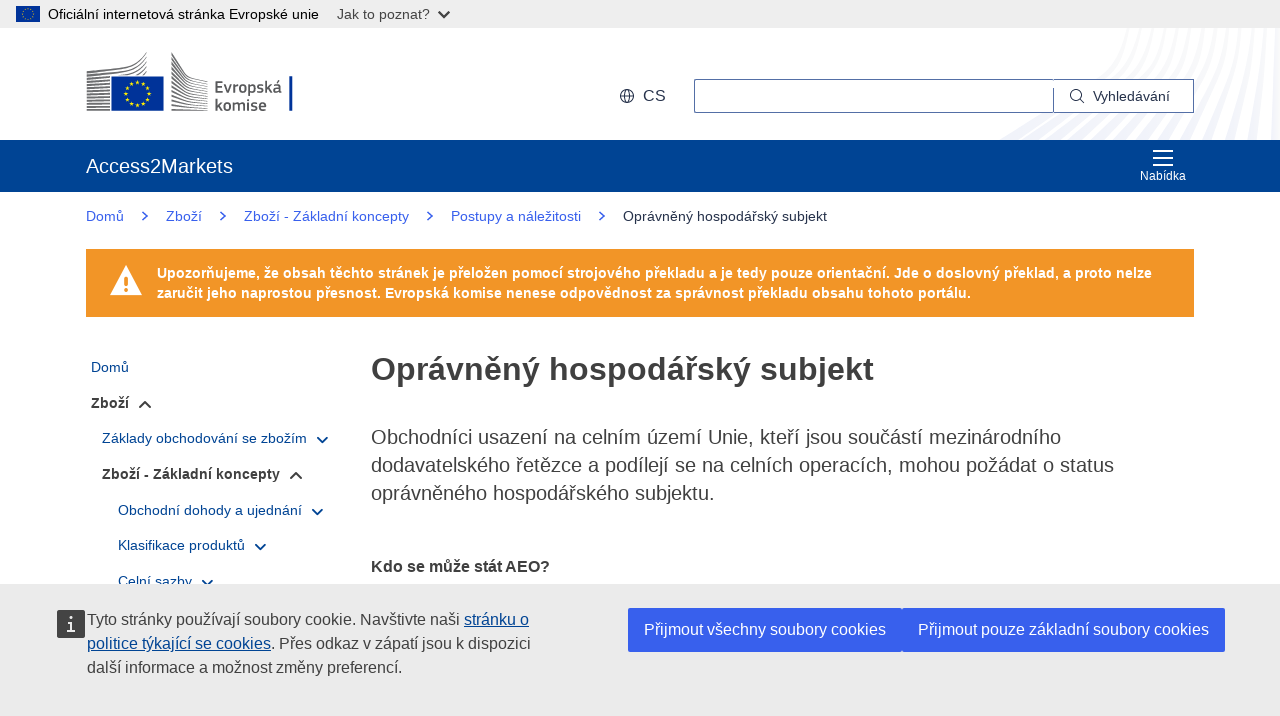

--- FILE ---
content_type: image/svg+xml;charset=UTF-8
request_url: https://trade.ec.europa.eu/access-to-markets/resources/images/logo/positive/logo-ec--cs.svg
body_size: 7424
content:
<svg
  width="291"
  height="72"
  viewBox="0 0 291 72"
  fill="none"
  xmlns="http://www.w3.org/2000/svg"
>
<path
    d="M86.9932 27.5411H86.9369H28.567V66.1905H86.9369H86.9932V27.5411Z"
    fill="#003399"
  />
<path
    d="M58.3093 33.3809H60.3442L58.703 34.645L59.3421 36.6472L57.711 35.4135L56.08 36.6472L56.7191 34.645L55.0676 33.3809H57.0975L57.711 31.4293L58.3093 33.3809Z"
    fill="#FFED00"
  />
<path
    d="M58.3808 59.1574H60.4158L58.7796 60.3759L59.4137 62.3023L57.7826 61.1141L56.1516 62.3023L56.7958 60.3759L55.1392 59.1574H57.1691L57.7826 57.2815L58.3808 59.1574Z"
    fill="#FFED00"
  />
<path
    d="M64.8283 57.4534H66.8684L65.2271 58.6669L65.8663 60.5933L64.2301 59.4051L62.5991 60.5933L63.2433 58.6669L61.5867 57.4534H63.6165L64.2301 55.5725L64.8283 57.4534Z"
    fill="#FFED00"
  />
<path
    d="M64.8283 35.1001H66.8684L65.2271 36.3186L65.8663 38.245L64.2301 37.0568L62.5991 38.245L63.2433 36.3186L61.5867 35.1001H63.6165L64.2301 33.2242L64.8283 35.1001Z"
    fill="#FFED00"
  />
<path
    d="M69.6192 39.8377H71.6491L70.0129 41.0512L70.6469 42.9776L69.0159 41.7894L67.3848 42.9776L68.0291 41.0512L66.3724 39.8377H68.4023L69.0159 37.9568L69.6192 39.8377Z"
    fill="#FFED00"
  />
<path
    d="M69.6192 52.7815H71.6491L70.0129 54.0001L70.6469 55.9265L69.0159 54.7383L67.3848 55.9265L68.0291 54.0001L66.3724 52.7815H68.4023L69.0159 50.9057L69.6192 52.7815Z"
    fill="#FFED00"
  />
<path
    d="M71.4087 46.2085H73.4488L71.8076 47.427L72.4467 49.3535L70.8105 48.1652L69.1795 49.3535L69.8237 47.427L68.1671 46.2085H70.197L70.8105 44.3327L71.4087 46.2085Z"
    fill="#FFED00"
  />
<path
    d="M51.7391 35.1203H53.7689L52.1328 36.3338L52.7668 38.2602L51.1357 37.072L49.5047 38.2602L50.1489 36.3338L48.4974 35.1203H50.5222L51.1357 33.2394L51.7391 35.1203Z"
    fill="#FFED00"
  />
<path
    d="M47.0811 39.8528H49.1212L47.4799 41.0663L48.1139 42.9927L46.4829 41.8045L44.8518 42.9927L45.4961 41.0663L43.8395 39.8528H45.8693L46.4829 37.9719L47.0811 39.8528Z"
    fill="#FFED00"
  />
<path
    d="M45.3529 46.2287H47.3879L45.7517 47.4422L46.3857 49.3686L44.7547 48.1855L43.1237 49.3686L43.7679 47.4422L42.1164 46.2287H44.1411L44.7547 44.3478L45.3529 46.2287Z"
    fill="#FFED00"
  />
<path
    d="M47.0811 52.7967H49.1212L47.4799 54.0153L48.1139 55.9417L46.4829 54.7535L44.8518 55.9417L45.4961 54.0153L43.8395 52.7967H45.8693L46.4829 50.9209L47.0811 52.7967Z"
    fill="#FFED00"
  />
<path
    d="M51.8055 57.4686H53.8354L52.1992 58.6821L52.8332 60.6085L51.2022 59.4203L49.5711 60.6085L50.2154 58.6821L48.5639 57.4686H50.5886L51.2022 55.5877L51.8055 57.4686Z"
    fill="#FFED00"
  />
<path
    d="M95.8693 0.00505726C95.8693 0.00505726 107.869 18.9101 110.068 22.3736C112.262 25.8371 114.772 28.5826 123.653 30.4433C132.535 32.304 136.4 33.1837 136.4 33.1837V33.8562C136.4 33.8562 130.755 32.668 123.495 31.0652C116.234 29.4624 113.264 28.9214 109.956 24.3657C107.2 20.5736 95.8693 3.61517 95.8693 3.61517V0V0.00505726Z"
    fill="#6D6E70"
  />
<path
    d="M95.8693 21.5949C95.8693 21.5949 106.796 32.9157 109.956 36.1668C113.31 39.6152 117.6 40.8893 123.551 41.941C129.232 42.9421 136.395 44.1 136.395 44.1V44.7371C136.395 44.7371 129.666 43.6449 123.551 42.6135C117.553 41.5972 113.356 41.0309 109.92 37.9011C106.842 35.1 95.8693 24.9219 95.8693 24.9219V21.5899V21.5949Z"
    fill="#6D6E70"
  />
<path
    d="M95.8693 26.6967C95.8693 26.6967 106.259 36.2377 109.956 39.4989C113.356 42.4972 116.112 43.4326 123.587 44.7422C131.062 46.0517 136.395 46.8658 136.395 46.8658V47.5382C136.395 47.5382 129.63 46.4411 123.551 45.4804C117.472 44.5248 113.596 44.1456 109.956 41.2281C105.758 37.8607 95.8693 29.8113 95.8693 29.8113V26.6916V26.6967Z"
    fill="#6D6E70"
  />
<path
    d="M95.8693 32.1321C95.8693 32.1321 107.737 41.4456 109.956 43.0736C112.175 44.7017 115.109 46.6029 123.623 47.8214C132.064 49.0298 136.395 49.6265 136.395 49.6265V50.3343C136.395 50.3343 128.741 49.2371 123.623 48.6001C118.505 47.963 114.583 47.6899 109.991 44.6663C105.523 41.7236 95.8693 35.004 95.8693 35.004V32.1321Z"
    fill="#6D6E70"
  />
<path
    d="M95.8693 37.3601C95.8693 37.3601 107.772 45.1972 110.027 46.441C112.282 47.6798 114.931 49.7023 123.623 50.7995C132.315 51.8967 136.395 52.3922 136.395 52.3922V53.0646C136.395 53.0646 129.206 52.286 123.587 51.6843C117.973 51.0826 114.143 50.2686 109.956 47.9983C105.768 45.7332 95.8693 40.0096 95.8693 40.0096V37.3601Z"
    fill="#6D6E70"
  />
<path
    d="M95.8693 42.5882C95.8693 42.5882 106.392 48.2511 109.956 50.0158C113.928 51.9877 117.364 52.9332 123.587 53.6663C129.697 54.3843 136.395 55.082 136.395 55.082V55.7191C136.395 55.7191 130.203 55.0618 123.587 54.445C117.027 53.8281 114.69 53.545 109.956 51.4669C105.722 49.6062 95.8693 45.0657 95.8693 45.0657V42.5832V42.5882Z"
    fill="#6D6E70"
  />
<path
    d="M95.8693 47.8871C95.8693 47.8871 104.183 51.4062 110.027 53.7017C115.774 55.9568 120.166 56.1489 123.658 56.5382C125.197 56.7101 136.395 57.8478 136.395 57.8478V58.4848C136.395 58.4848 129.707 57.9539 123.623 57.423C117.538 56.8921 114.915 56.6646 109.991 55.0517C105.006 53.4135 95.8693 50.2635 95.8693 50.2635V47.8921V47.8871Z"
    fill="#6D6E70"
  />
<path
    d="M95.8693 53.2922C95.8693 53.2922 104.265 55.8658 109.991 57.3523C115.718 58.8388 120.974 59.4455 123.623 59.6175C126.271 59.7944 136.4 60.6085 136.4 60.6085V61.2102C136.4 61.2102 130.638 60.8208 123.587 60.3253C117.886 59.9259 113.31 59.5012 109.956 58.768C106.244 57.959 95.8693 55.522 95.8693 55.522V53.2922Z"
    fill="#6D6E70"
  />
<path
    d="M95.8693 58.6062C95.8693 58.6062 102.736 59.7793 109.991 60.9675C115.432 61.8574 122.799 62.4186 123.587 62.454C124.374 62.4894 136.395 63.3034 136.395 63.3034V63.9405C136.395 63.9405 128.7 63.5461 123.587 63.268C118.259 62.9748 112.962 62.6562 109.956 62.3478C103.217 61.6551 95.8693 60.7349 95.8693 60.7349V58.6062Z"
    fill="#6D6E70"
  />
<path
    d="M95.8693 64.1074C95.8693 64.1074 106.699 64.5119 109.991 64.5826C113.284 64.6534 136.395 65.5737 136.395 65.5737V66.1956H95.8693V64.1074Z"
    fill="#6D6E70"
  />
<path
    d="M123.582 33.3657C113.78 31.2775 111.561 27.7331 109.915 25.5388C108.268 23.3393 95.8642 5.41515 95.8642 5.41515V8.71178C96.355 9.3438 106.97 23.8348 109.95 27.627C113.31 31.8994 118.571 32.8702 123.582 33.932C128.587 34.9938 136.395 36.4753 136.395 36.4753V35.909C136.395 35.909 126.118 33.9017 123.582 33.3657Z"
    fill="#6D6E70"
  />
<path
    d="M123.582 36.2023C115.534 34.645 112.277 32.127 109.915 29.0832C107.552 26.0343 95.8642 10.4461 95.8642 10.4461V14.2787C96.355 14.85 107.046 27.7534 109.915 30.9995C113.259 34.7866 117.927 35.7826 123.582 36.809C129.237 37.8354 136.39 39.1804 136.39 39.1804V38.6141C136.39 38.6141 128.224 37.1023 123.582 36.2073V36.2023Z"
    fill="#6D6E70"
  />
<path
    d="M123.582 39.1399C115.212 37.532 113.494 36.2124 109.95 32.3747C107.721 29.9629 96.3448 16.6803 95.8642 16.1191V19.6584C95.8642 19.6584 106.494 30.8731 109.915 34.1849C114.399 38.5332 118.607 38.8618 123.582 39.7467C128.557 40.6315 136.39 42.0472 136.39 42.0472V41.4455C136.39 41.4455 126.931 39.7871 123.582 39.145V39.1399Z"
    fill="#6D6E70"
  />
<path
    d="M0.782944 27.7787C0.782944 27.7787 28.4954 24.8562 36.2569 23.7792C48.5281 22.0803 58.57 20.2702 67.8603 6.18877C67.8603 6.18877 67.8705 5.38989 67.8603 5.0309C62.1696 13.591 54.3211 19.4309 43.5122 21.1247C32.9539 22.7832 0.777832 25.2051 0.777832 25.2051V27.7787H0.782944Z"
    fill="#6D6E70"
  />
<path
    d="M0.777832 24.2849C0.777832 24.2849 26.4604 21.1045 34.9224 19.9315C48.3082 18.0809 57.7212 16.4174 67.8552 1.05675C67.8552 1.05675 67.8603 0.394392 67.8552 0.00506592C61.648 9.34384 53.9836 15.3759 42.1931 17.2264C30.6735 19.0365 0.777832 21.6759 0.777832 21.6759V24.2899V24.2849Z"
    fill="#6D6E70"
  />
<path d="M26.9973 64.1326H0.793167V66.1854H26.9973V64.1326Z" fill="#6D6E70" />
<path
    d="M67.8552 22.5708C67.8552 22.5708 67.8705 21.3624 67.8654 21.1045C66.6332 22.9601 65.0124 24.6438 63.141 26.1253H64.9766C66.0094 25.0736 66.9758 23.8955 67.8501 22.5708H67.8552Z"
    fill="#6D6E70"
  />
<path
    d="M67.8552 17.1101C67.8552 17.1101 67.8654 16.0382 67.8603 15.745C64.8897 20.2146 60.4669 23.7843 55.3539 26.1506L58.3706 26.1405C61.8577 24.1332 65.0993 21.2815 67.8501 17.1101H67.8552Z"
    fill="#6D6E70"
  />
<path
    d="M67.8552 11.6495C67.8552 11.6495 67.8654 10.7141 67.8552 10.3905C62.686 18.172 54.6483 23.4961 44.8212 25.0383C42.4948 25.4023 38.706 25.8068 34.3037 26.2163L46.3039 26.1759C54.224 24.4315 61.6378 21.059 67.845 11.6495H67.8552Z"
    fill="#6D6E70"
  />
<path
    d="M27.0024 60.6742C13.6319 60.745 0.793167 60.8006 0.793167 60.8006V62.9394C0.793167 62.9394 14.2403 62.8433 27.0024 62.7371V60.6742Z"
    fill="#6D6E70"
  />
<path
    d="M27.0024 57.0034C13.7239 57.15 0.788055 57.2613 0.788055 57.2613V59.4455C0.788055 59.4455 14.3733 59.2686 27.0024 59.0714V57.0034Z"
    fill="#6D6E70"
  />
<path
    d="M26.9973 53.3225C13.816 53.55 0.788055 53.7219 0.788055 53.7219V55.9517C0.788055 55.9517 14.5164 55.6837 26.9973 55.3905V53.3225Z"
    fill="#6D6E70"
  />
<path
    d="M27.0024 49.6214C13.9182 49.9399 0.788055 50.1776 0.788055 50.1776V52.4478C0.788055 52.4478 14.6749 52.0736 27.0024 51.6843V49.6163V49.6214Z"
    fill="#6D6E70"
  />
<path
    d="M27.0075 45.9102C14.0205 46.3197 0.788055 46.6433 0.788055 46.6433V48.959C0.788055 48.959 14.8437 48.4737 27.0075 47.9782V45.9152V45.9102Z"
    fill="#6D6E70"
  />
<path
    d="M27.0024 42.1838C14.1176 42.6995 0.788055 43.104 0.788055 43.104V45.4602C0.788055 45.4602 15.0175 44.8433 27.0024 44.2315V42.1787V42.1838Z"
    fill="#6D6E70"
  />
<path
    d="M27.0075 38.4321C14.2199 39.059 0.782944 39.5596 0.782944 39.5596V41.9613C0.782944 41.9613 15.2016 41.1978 27.0075 40.4646V38.4321Z"
    fill="#6D6E70"
  />
<path
    d="M27.0075 34.6602C14.317 35.4085 0.782944 36.0203 0.782944 36.0203V38.4624C0.782944 38.4624 15.3959 37.5321 27.0075 36.6725V34.6602Z"
    fill="#6D6E70"
  />
<path
    d="M27.0075 30.868C14.404 31.7478 0.782944 32.486 0.782944 32.486V34.9736C0.782944 34.9736 15.5902 33.8512 27.0075 32.8602V30.8731V30.868Z"
    fill="#6D6E70"
  />
<path
    d="M27.0075 27.0405C14.4807 28.0669 0.777832 28.9416 0.777832 28.9416V31.4697C0.777832 31.4697 15.7845 30.1247 27.0075 28.9922V27.0405Z"
    fill="#6D6E70"
  />
<path d="M231.46 66.1963V27.3822H228.151V66.1963H231.46Z" fill="#003399" />
<path
    d="M145.394 33.4158C145.394 33.1667 145.511 33.0294 145.78 33.0294H152.886C153.12 33.0294 153.252 33.1667 153.252 33.3954V34.595C153.252 34.8288 153.156 34.9407 152.866 34.9407H147.595V38.265H152.266C152.515 38.265 152.653 38.3819 152.653 38.6106V39.8102C152.653 40.0441 152.556 40.1559 152.266 40.1559H147.595V43.958H153.003C153.237 43.958 153.349 44.0749 153.349 44.324V45.5032C153.349 45.7523 153.252 45.8489 152.983 45.8489H145.78C145.511 45.8489 145.394 45.732 145.394 45.5032V33.4158Z"
    fill="#58595B"
  />
<path
    d="M159.103 43.4762C159.123 43.3237 159.835 41.1786 159.835 41.1786L161.38 36.7005C161.457 36.487 161.533 36.3904 161.823 36.3904H163.292C163.581 36.3904 163.622 36.5277 163.525 36.7564L160.242 45.4484C160.145 45.7381 160.008 45.855 159.703 45.855H158.412C158.066 45.855 157.97 45.7381 157.873 45.4687L154.589 36.7767C154.513 36.5632 154.549 36.3904 154.803 36.3904H156.328C156.597 36.3904 156.694 36.4463 156.79 36.7361L158.336 41.2549C158.336 41.2549 158.991 43.3034 159.052 43.4762H159.108H159.103Z"
    fill="#58595B"
  />
<path
    d="M167.373 45.4828C167.373 45.7166 167.277 45.8488 167.007 45.8488H165.614C165.345 45.8488 165.248 45.7319 165.248 45.4828V36.7705C165.248 36.5214 165.345 36.3842 165.614 36.3842H166.987C167.277 36.3842 167.373 36.5367 167.373 36.7705V37.6193L167.414 37.66C167.993 37.1212 169.366 36.4604 170.27 36.2876C170.52 36.2317 170.697 36.2876 170.733 36.618L170.87 37.9142C170.891 38.1836 170.911 38.3005 170.504 38.3767C169.422 38.5902 168.049 38.9765 167.373 39.2663V45.4828Z"
    fill="#58595B"
  />
<path
    d="M175.872 46.0069C171.988 46.0069 171.739 43.1706 171.739 40.9645C171.739 39.1499 172.146 36.1966 175.872 36.1966C179.598 36.1966 180.142 38.6873 180.142 40.9645C180.142 43.2417 179.872 46.0069 175.872 46.0069ZM175.892 38.0519C174.25 38.0519 173.884 39.0939 173.884 41.1017C173.884 43.1096 174.25 44.1516 175.872 44.1516C177.631 44.1516 177.976 43.1655 177.976 41.1017C177.976 39.038 177.646 38.0519 175.892 38.0519Z"
    fill="#58595B"
  />
<path
    d="M186.531 46.0273C185.896 46.0273 185.006 45.9104 184.117 45.6003L184.097 45.6206V49.0212C184.097 49.2347 184.041 49.4075 183.731 49.4075H182.358C182.048 49.4075 181.992 49.2703 181.992 49.0212V36.7761C181.992 36.5271 182.089 36.3898 182.358 36.3898H183.731C184 36.3898 184.076 36.5423 184.076 36.7761V37.3556L184.132 37.3963C184.829 36.9134 186.064 36.2373 187.182 36.2373C189.713 36.2373 190.369 38.1485 190.369 41.0662C190.369 44.2126 189.576 46.0273 186.526 46.0273H186.531ZM186.689 38.1638C185.896 38.1638 184.681 38.7229 184.102 39.033V43.8619C184.971 44.111 185.667 44.1923 186.323 44.1923C187.716 44.1923 188.199 43.4756 188.199 41.0459C188.199 38.6162 187.716 38.1689 186.694 38.1689L186.689 38.1638Z"
    fill="#58595B"
  />
<path
    d="M195.264 46.0069C194.298 46.0069 193.002 45.8696 192.27 45.5799C191.884 45.4274 191.807 45.2495 191.863 44.9445L192 44.3091C192.056 43.9991 192.194 43.9787 192.504 44.0194C193.353 44.1567 194.588 44.2532 195.249 44.2532C196.484 44.2532 196.987 43.9228 196.987 43.1502C196.987 42.2607 196.657 42.0675 195.442 41.8947C193.551 41.6253 191.889 41.2187 191.889 39.1143C191.889 37.2031 193.358 36.1966 195.518 36.1966C196.311 36.1966 197.643 36.3135 198.456 36.6236C198.786 36.7608 198.918 36.9133 198.863 37.2031L198.71 37.8994C198.654 38.1688 198.537 38.2095 198.187 38.1688C197.358 38.0723 196.275 37.9553 195.559 37.9553C194.323 37.9553 194.034 38.301 194.034 39.038C194.034 39.7751 194.496 39.8869 195.675 40.0801C197.51 40.3495 199.173 40.7154 199.173 43.0181C199.173 45.3207 197.261 46.012 195.274 46.012L195.264 46.0069Z"
    fill="#58595B"
  />
<path
    d="M203.163 39.882L204.652 38.3164L206.253 36.6949C206.447 36.5018 206.584 36.3645 206.95 36.3645H208.495C208.861 36.3645 208.922 36.578 208.709 36.8068L205.618 39.9532L209.095 45.3971C209.232 45.6309 209.115 45.8393 208.846 45.8393H207.357C206.95 45.8393 206.818 45.7021 206.68 45.4733L204.21 41.5137L203.112 42.6319V45.4733C203.112 45.6868 203.036 45.8393 202.746 45.8393H201.374C201.104 45.8393 201.008 45.7224 201.008 45.4733V32.5929C201.008 32.3438 201.104 32.2066 201.374 32.2066H202.746C203.036 32.2066 203.112 32.3591 203.112 32.5929V39.8566L203.168 39.8769L203.163 39.882Z"
    fill="#58595B"
  />
<path
    d="M216.262 44.7516C215.296 45.4836 214 46.0072 212.709 46.0072C210.66 46.0072 210.06 44.8889 210.06 43.2674C210.04 41.0054 211.26 40.0397 213.69 40.0397H216.16V39.5364C216.16 38.3775 215.738 37.9709 214.152 37.9709C213.517 37.9709 212.297 38.0674 211.524 38.1437C211.138 38.1996 211.041 38.1844 210.986 37.9099L210.813 37.1932C210.772 36.9441 210.833 36.7865 211.255 36.6137C212.084 36.324 213.614 36.1867 214.518 36.1867C217.858 36.1867 218.264 37.5591 218.264 39.7194V43.4453C218.264 44.2383 218.361 44.2586 218.961 44.3348C219.251 44.3552 219.327 44.4111 219.327 44.6246V45.4379C219.327 45.6514 219.19 45.7835 218.864 45.8445C218.554 45.9004 218.244 45.9411 217.954 45.9411C217.045 45.9411 216.485 45.6717 216.292 44.7618L216.252 44.7415L216.262 44.7516ZM216.145 41.5442H213.786C212.821 41.5442 212.2 41.8899 212.2 43.1657C212.2 44.0146 212.49 44.284 213.4 44.284C214.229 44.284 215.408 43.8011 216.145 43.3741V41.5392V41.5442ZM217.014 32.161C217.228 32.2779 217.207 32.4304 217.09 32.5879L215.118 35.2921C215.022 35.4293 214.925 35.4853 214.752 35.409L214 35.0634C213.863 34.9871 213.807 34.8905 213.903 34.6974L215.448 31.7035C215.545 31.5103 215.698 31.5103 215.875 31.5866L217.014 32.166V32.161Z"
    fill="#58595B"
  />
<path
    d="M147.549 60.2134L149.039 58.6479L150.64 57.0264C150.833 56.8332 150.97 56.696 151.336 56.696H152.881C153.247 56.696 153.308 56.9095 153.095 57.1382L150.004 60.2846L153.481 65.7285C153.618 65.9624 153.501 66.1708 153.232 66.1708H151.743C151.336 66.1708 151.204 66.0335 151.067 65.8048L148.596 61.8451L147.498 62.9634V65.7997C147.498 66.0132 147.422 66.1657 147.132 66.1657H145.76C145.491 66.1657 145.394 66.0488 145.394 65.7997V52.9193C145.394 52.6702 145.491 52.533 145.76 52.533H147.132C147.422 52.533 147.498 52.6855 147.498 52.9193V60.1829L147.554 60.2033L147.549 60.2134Z"
    fill="#58595B"
  />
<path
    d="M158.427 66.338C154.544 66.338 154.295 63.5017 154.295 61.2957C154.295 59.481 154.701 56.5278 158.427 56.5278C162.153 56.5278 162.697 59.0185 162.697 61.2957C162.697 63.5729 162.428 66.338 158.427 66.338ZM158.442 58.3831C156.801 58.3831 156.435 59.4251 156.435 61.4329C156.435 63.4407 156.801 64.4827 158.422 64.4827C160.181 64.4827 160.527 63.4966 160.527 61.4329C160.527 59.3692 160.196 58.3831 158.442 58.3831Z"
    fill="#58595B"
  />
<path
    d="M178.068 66.1815H176.675C176.406 66.1815 176.309 66.0646 176.309 65.8155V60.3309C176.309 58.9026 175.963 58.4959 174.998 58.4959C174.281 58.4959 173.127 59.0551 172.527 59.3651C172.527 59.5583 172.548 59.9039 172.548 60.3513V65.8155C172.548 66.0493 172.471 66.1815 172.182 66.1815H170.774C170.525 66.1815 170.443 66.0646 170.443 65.8155V60.2343C170.443 59.0551 170.133 58.4959 169.167 58.4959C168.491 58.4959 167.409 58.9788 166.677 59.3651V65.8155C166.677 66.0493 166.58 66.1815 166.311 66.1815H164.918C164.669 66.1815 164.572 66.0646 164.572 65.8155V57.1032C164.572 56.8541 164.669 56.7169 164.918 56.7169H166.29C166.58 56.7169 166.677 56.8694 166.677 57.1032V57.6623L166.697 57.6827C167.449 57.1591 168.512 56.5847 169.574 56.5441C170.692 56.5441 171.623 56.7779 172.222 57.8961C173.188 57.1794 174.383 56.5441 175.623 56.5441C178.175 56.5441 178.424 58.2062 178.424 60.1378V65.8155C178.424 66.0493 178.347 66.1815 178.078 66.1815H178.068Z"
    fill="#58595B"
  />
<path
    d="M181.855 55.329C180.848 55.329 180.716 54.7699 180.716 54.2107C180.716 53.5906 180.93 53.1077 181.855 53.1077C182.78 53.1077 182.993 53.55 182.993 54.2107C182.993 54.8105 182.82 55.329 181.855 55.329ZM182.876 65.8153C182.876 66.0288 182.8 66.1813 182.531 66.1813H181.158C180.889 66.1813 180.772 66.0644 180.772 65.8153V57.0878C180.772 56.8183 180.889 56.7218 181.158 56.7218H182.531C182.8 56.7218 182.876 56.8743 182.876 57.0878V65.8153Z"
    fill="#58595B"
  />
<path
    d="M188.442 66.338C187.477 66.338 186.181 66.2008 185.449 65.9111C185.062 65.7586 184.986 65.5807 185.042 65.2757L185.179 64.6403C185.235 64.3302 185.372 64.3099 185.682 64.3506C186.531 64.4878 187.766 64.5844 188.427 64.5844C189.662 64.5844 190.166 64.254 190.166 63.4814C190.166 62.5918 189.835 62.3987 188.62 62.2259C186.729 61.9565 185.067 61.5498 185.067 59.4454C185.067 57.5342 186.536 56.5278 188.697 56.5278C189.49 56.5278 190.821 56.6447 191.635 56.9547C191.965 57.092 192.097 57.2445 192.041 57.5342L191.889 58.2306C191.833 58.5 191.716 58.5407 191.365 58.5C190.537 58.4034 189.454 58.2865 188.737 58.2865C187.502 58.2865 187.212 58.6321 187.212 59.3692C187.212 60.1062 187.675 60.2181 188.854 60.4112C190.689 60.6806 192.351 61.0466 192.351 63.3492C192.351 65.6518 190.44 66.3431 188.453 66.3431L188.442 66.338Z"
    fill="#58595B"
  />
<path
    d="M196.128 62.0337C196.184 63.9856 196.88 64.5244 198.466 64.5244C199.162 64.5244 200.245 64.3871 200.977 64.3109C201.323 64.2702 201.44 64.2702 201.501 64.6413L201.618 65.2766C201.673 65.5664 201.638 65.7189 201.287 65.8764C200.535 66.1662 199.127 66.3593 198.176 66.3593C194.486 66.3593 193.947 64.0059 193.947 61.4949C193.947 59.6192 194.293 56.5338 198.059 56.5338C201.516 56.5338 202.136 58.7754 202.192 60.8595C202.212 61.5559 202.019 62.0387 201.246 62.0387H196.128V62.0337ZM196.148 60.585H199.971C199.971 59.4057 199.661 58.2671 198.059 58.2671C196.631 58.2671 196.245 59.1363 196.148 60.585Z"
    fill="#58595B"
  />
</svg>
